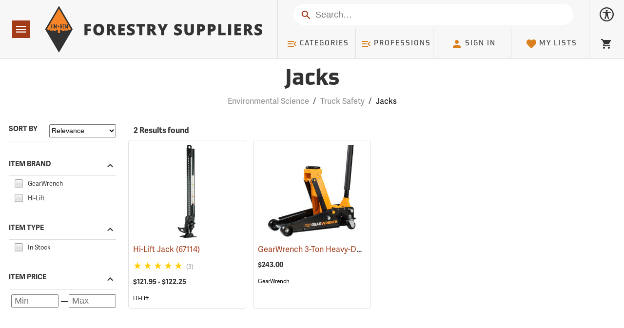

--- FILE ---
content_type: text/html; charset=utf-8
request_url: https://www.forestry-suppliers.com/c/process_FilterItems.php
body_size: 3479
content:

<div class="row col--20" style="padding-left:1rem; padding-right:1rem">
    <div tabindex="1" class="col--20">
        <span class="small bold">2 Results found</span>
    </div>

    </div>
<div class="col--10 col--tl--oneThird col--d--5 col--dl--4" style="padding:0.4rem">
    <div tabindex="0" class="ItemsCatDiv ScalingBox" onclick="window.location='/p/015111/hi-lift-jack'" style="padding:0.5em" >
        <!-- <a href="/p/015111/hi-lift-jack" style="text-decoration:none"> -->
            <div class="ScalingImgs" style="background-image:url('/Images/300/1511_67500_p1.jpg')"></div>
            <div class=" tooltip vertBeforeMin">
                <div style="overflow:hidden;text-overflow:ellipsis;"><label class="tooltip__btn small primary" style="white-space:nowrap; display:inline">Hi-Lift Jack&nbsp;<span aria-hidden="true">(67114)</span></label></div>
                <div style="width:110%; white-space:normal; visibility:hidden; text-align:left; top:-12px" class="smaller tooltip__bubble tooltip__bubble__m_left" aria-hidden="true">Hi-Lift Jack&nbsp;(67114)</div>
            </div>
                                                            
            <div class="vertBeforeMin">
                <div class="Stars tooltip__btn" id="stars_1" style="--rating: 5.0000;" aria-label="Rating of this product is 5.0000 out of 5."></div>
                <span class="gray" style="font-size: .7rem">(3)</span>
            </div>
                        <div class="vertBeforeMin row" style="padding-top:.5rem;" >
                <span class="smaller bold" aria-label="Price">$121.95 - $122.25</span>
                            </div>
                        <div aria-hidden="true" class="vertBeforeMin" tabindex="-1"><a  tabindex="-1" href="/Search?stext=Hi-Lift&productFilter=customBrand%3AHi-Lift" class="BrandLink">Hi-Lift</a></div>
                    <!-- </a> -->
    </div>
</div>
<div class="col--10 col--tl--oneThird col--d--5 col--dl--4" style="padding:0.4rem">
    <div tabindex="0" class="ItemsCatDiv ScalingBox" onclick="window.location='/p/67506/85300/gearwrench-3-ton-heavy-duty-floor-jack'" style="padding:0.5em" >
        <!-- <a href="/p/67506/85300/gearwrench-3-ton-heavy-duty-floor-jack" style="text-decoration:none"> -->
            <div class="ScalingImgs" style="background-image:url('/Images/300/8530_67506_p1.jpg')"></div>
            <div class=" tooltip vertBeforeMin">
                <div style="overflow:hidden;text-overflow:ellipsis;"><label class="tooltip__btn small primary" style="white-space:nowrap; display:inline">GearWrench 3-Ton Heavy-Duty Floor Jack&nbsp;<span aria-hidden="true">(67506)</span></label></div>
                <div style="width:110%; white-space:normal; visibility:hidden; text-align:left; top:-12px" class="smaller tooltip__bubble tooltip__bubble__m_left" aria-hidden="true">GearWrench 3-Ton Heavy-Duty Floor Jack&nbsp;(67506)</div>
            </div>
                        <div class="vertBeforeMin row" style="padding-top:.5rem;" >
                <span class="smaller bold" aria-label="Price">$243.00</span>
                            </div>
                        <div aria-hidden="true" class="vertBeforeMin" tabindex="-1"><a  tabindex="-1" href="/Search?stext=GearWrench&productFilter=customBrand%3AGearWrench" class="BrandLink">GearWrench</a></div>
                    <!-- </a> -->
    </div>
</div>


<script src="/js/tooltips.min.1662048278.js"></script>

--- FILE ---
content_type: text/css
request_url: https://tags.srv.stackadapt.com/sa.css
body_size: -11
content:
:root {
    --sa-uid: '0-1cf9c9a6-5a21-593b-4285-913693e57270';
}

--- FILE ---
content_type: text/plain
request_url: https://www.google-analytics.com/j/collect?v=1&_v=j102&a=322486518&t=pageview&_s=1&dl=https%3A%2F%2Fwww.forestry-suppliers.com%2Fc%2Fjacks%2F939-149-803%3Fpage%3D1&ul=en-us%40posix&dt=Jacks&sr=1280x720&vp=1280x720&_u=YCDAiAABBAAAAC~&jid=849332241&gjid=125160312&cid=2036975081.1769032528&tid=UA-40574680-1&_gid=53683357.1769032532&_slc=1&gtm=45He61k1n71M5R2PRv6490550za200zd6490550&gcd=13l3l3l3l1l1&dma=0&tag_exp=103116026~103200004~104527906~104528500~104684208~104684211~105391253~115495938~115938466~115938468~117041587&z=161107082
body_size: -453
content:
2,cG-9PTW8WT949

--- FILE ---
content_type: application/javascript;charset=iso-8859-1
request_url: https://fid.agkn.com/f?apiKey=2520642820
body_size: 123
content:
{ "TruAudienceID" : "E1:JtAetvGyTrJuyVT2IPApmOEuT9FZy2bjX5ICgbxLbh-k8aOM6iEFjXSOjFUMZVCr5ZA4MNx24saahoOu4Oh24dO8K0DcqoOFKAx2MwaadYQX0mIbMdn31ktrvAShBRGr", "L3" : "" }

--- FILE ---
content_type: application/javascript
request_url: https://www.forestry-suppliers.com/Klevu/resources/klevu-js-v1/klevu-js-api/klevu-15507897181989345-maps.js?t=0
body_size: 7607
content:
var klevu_keywordUrlMap=[{keywords:['mailbox'],url:'https://www.forestry-suppliers.com/contact/'},{keywords:['trailblazer'],url:'https://www.forestry-suppliers.com/c/trailbuilding/968?page=1'},{keywords:['mso'],url:'https://www.forestry-suppliers.com/c/surfactants/10-98-1042?page=1'},{keywords:['monta\u00F1ismo'],url:'https://www.forestry-suppliers.com/c/outdoor-gear/11?page=1'},{keywords:['logging tape repair parts - maybe 10ish of each repairable part'],url:'https://www.forestry-suppliers.com/c/diameter-tapes/7-66-391?page=1'},{keywords:['latinoamerica'],url:'https://www.forestry-suppliers.com/international/espanol_faqs'},{keywords:['sylvatest'],url:'https://www.forestry-suppliers.com/c/wood-moisture-meters/7-67-404?page=1'},{keywords:['weedwacker','weed wacker','weedwackers','weed wackers'],url:'https://www.forestry-suppliers.com/c/edgers-trimmers/10-101-561?page=1'},{keywords:['medidor de humedad de suelo'],url:'https://www.forestry-suppliers.com/c/soil-moisture-meters/15-132-715?page=1'},{keywords:['high-visibility clothing'],url:'https://www.forestry-suppliers.com/c/high-vis-clothing/4-1036?page=1'},{keywords:['domars','domar','dolmar','dolmars','dolma','dolmas','dulmar','dulmars','dalmar','dalmars','1 \u00E2\u00AC\u00EE\u00A9 gallons fuel + \u00E2\u00AC\u00EE\u00A9 gallon oil: w-150','2 \u00E2\u00AC\u00EE\u00A9 gallons fuel + 1 gallon oil: w-250','1 \u00AC\u00A8\u0153\u00A9 gallons fuel + \u00AC\u00A8\u0153\u00A9 gallon oil: w-150'],url:'https://www.forestry-suppliers.com/c/gas-cans-accessories/17-147-790?page=1'},{keywords:['agronomy'],url:'https://www.forestry-suppliers.com/c/agronomy/942'},{keywords:['drinkware'],url:'https://www.forestry-suppliers.com/c/water-hydration/11-113?page=1'},{keywords:['zapato'],url:'https://www.forestry-suppliers.com/c/footwear/6?page=1'},{keywords:['dendrology'],url:'https://www.forestry-suppliers.com/c/forestry-reference-books/12-116?page=1'},{keywords:['cut and hold long reach 10 foot','timberline snap cut'],url:'https://www.forestry-suppliers.com/c/pole-saws-pole-pruners/1-22-186?page=1'},{keywords:['cucharon de mango largo para muestreo de agua'],url:'https://www.forestry-suppliers.com/c/water-quality-management/18?page=1'},{keywords:['390xp'],url:'https://www.forestry-suppliers.com/Search?stext=Husqvarna&productFilter=customBrand%3AHusqvarna%3B%3Bc3%3AChainsaws'},{keywords:['zoleo'],url:'https://www.forestry-suppliers.com/Search?stext=Spot&productFilter=customBrand%3ASpot'},{keywords:['affiliate','promocode'],url:'https://www.forestry-suppliers.com/about/rewards'},{keywords:['weed eating chaps'],url:'https://www.forestry-suppliers.com/c/chainsaw-ppe/7-69-192'},{keywords:['m11t22bb'],url:'https://www.forestry-suppliers.com/c/wheelbarrows-carts/10-97-543'},{keywords:['clam shell samplers'],url:'https://www.forestry-suppliers.com/c/dredges/18-155-845'},{keywords:['class 2 deluxe hi-vis t-shirt - medium'],url:'https://www.forestry-suppliers.com/Search?stext=%22Class+2%22&productFilter=c3%3AOutdoor%20Work%20Shirts'},{keywords:['ansi class 2 heavy duty mesh surveyor vest size medium'],url:'https://www.forestry-suppliers.com/Search?stext=%22Class+2%22&productFilter=c3%3ATraffic%20Safety%20Vests'},{keywords:['prismacolor'],url:'https://www.forestry-suppliers.com/c/markers-crayons/933-58-348'},{keywords:['sz-412-s-ub'],url:'https://www.forestry-suppliers.com/c/traffic-signs/13-119-655'},{keywords:['s hook'],url:'https://www.forestry-suppliers.com/p/79503/45590/hagl%C3%B6f-s-hooks'},{keywords:['pc900 hyperfire professional high output covert ir'],url:'https://www.forestry-suppliers.com/c/trail-game-cameras/3-30-932'},{keywords:['gumboots'],url:'https://www.forestry-suppliers.com/c/rubber-boots/6-51-329'},{keywords:['lansky'],url:'https://www.forestry-suppliers.com/c/knives-sharpeners/11-109-604'},{keywords:['martindale'],url:'https://www.forestry-suppliers.com/c/machetes-brush-clearing/7-70-400'},{keywords:['cookware'],url:'https://www.forestry-suppliers.com/c/food-prep-cooking/11-105'},{keywords:['cocorahs'],url:'https://www.forestry-suppliers.com/c/weather-instruments/19'},{keywords:['avinet'],url:'https://www.forestry-suppliers.com/c/bird-research/20-170-1006'},{keywords:['vallfirest'],url:'https://www.forestry-suppliers.com/c/firefighter-gear/5'},{keywords:['pajaro'],url:'https://www.forestry-suppliers.com/c/packs-bags/11-110'},{keywords:['fire torch to mount on 4-wheeler'],url:'https://www.forestry-suppliers.com/c/drip-torches/934-41-279'},{keywords:['880436'],url:'https://www.forestry-suppliers.com/Search?stext=rechargeable+flashlight'},{keywords:['flamethrower'],url:'https://www.forestry-suppliers.com/c/flame-torches/5-41-281'},{keywords:['45 lbs test pack wildland back pack'],url:'https://www.forestry-suppliers.com/c/wildland-fire-packs/5-44-288'},{keywords:['contadores','refund'],url:'https://www.forestry-suppliers.com/contact/?s=4'},{keywords:['datum'],url:'https://www.forestry-suppliers.com/c/survey-construction-equipment/16'},{keywords:['brochure'],url:'https://www.forestry-suppliers.com/registration/registration.php?cat=yes&type=US&doreg=no'},{keywords:['stanley  42-076  48  inch  top  read  alum'],url:'https://www.forestry-suppliers.com/c/levels/16-137'},{keywords:['caldor'],url:'https://www.forestry-suppliers.com/c/wildland-firefighting/934'},{keywords:['limnimeter','limnimetro'],url:'https://www.forestry-suppliers.com/c/water-quality-management/18'},{keywords:['vandorn','hydrobios'],url:'https://www.forestry-suppliers.com/c/water-quality-management/18'},{keywords:['ben meadows','benmeadows'],url:'https://www.forestry-suppliers.com/BM/faq.php'},{keywords:['shop by brand'],url:'https://www.forestry-suppliers.com/product_pages/brandsearch.php'},{keywords:['warehouse clearance event','clearance','cyber  monday','cup\u221A\u2265n','cybermonday','coupon'],url:'https://www.forestry-suppliers.com/product_pages/value_center.php'},{keywords:['unsubscribe'],url:'https://www.forestry-suppliers.com/c01_pages/contact.php'},{keywords:['wildland fire equipment'],url:'https://www.forestry-suppliers.com/c/wildland-firefighting/934'},{keywords:['vehicle accessories'],url:'https://www.forestry-suppliers.com/c/truck-atv-accessories/17'},{keywords:['microdynamics'],url:'https://www.forestry-suppliers.com/science-education'},{keywords:['faq','faqs','paypal','amazon'],url:'https://www.forestry-suppliers.com/info/faqs'},{keywords:['hcl','vwr'],url:'https://www.forestry-suppliers.com/c/laboratory-equipment/9'},{keywords:['greenskeeper','truper'],url:'https://www.forestry-suppliers.com/c/landscaping/937'},{keywords:['7447','membership','ship club','free shipping','shipping club'],url:'https://www.forestry-suppliers.com/product_pages/MemberShip.php'},{keywords:['mi99980','amsti'],url:'https://www.forestry-suppliers.com/product_pages/Parts.php?mi=99980'},{keywords:['shipping'],url:'https://www.forestry-suppliers.com/ShippingInfo.php'},{keywords:['careers','career','job opening','job openings'],url:'https://www.forestry-suppliers.com/careers/'},{keywords:['value center'],url:'https://www.forestry-suppliers.com/product_pages/value_center.php'}],klevu_autoCorrectMap=[];function klevu_sortAutocorrectMap(){var maxLength=0,i=0,len1=0,len2=0,temp,currLength=0,j=0;for(i=0,len1=klevu_autoCorrectMap.length;i<len1;i++){maxLength=klevu_autoCorrectMap[i].keyword.length;for(j= i+1,len2=klevu_autoCorrectMap.length;j<len2;j++){currLength=klevu_autoCorrectMap[j].keyword.length;if(maxLength<currLength){maxLength=currLength;temp=klevu_autoCorrectMap[i];klevu_autoCorrectMap[i]=klevu_autoCorrectMap[j];klevu_autoCorrectMap[j]=temp;}}}}klevu_sortAutocorrectMap();
